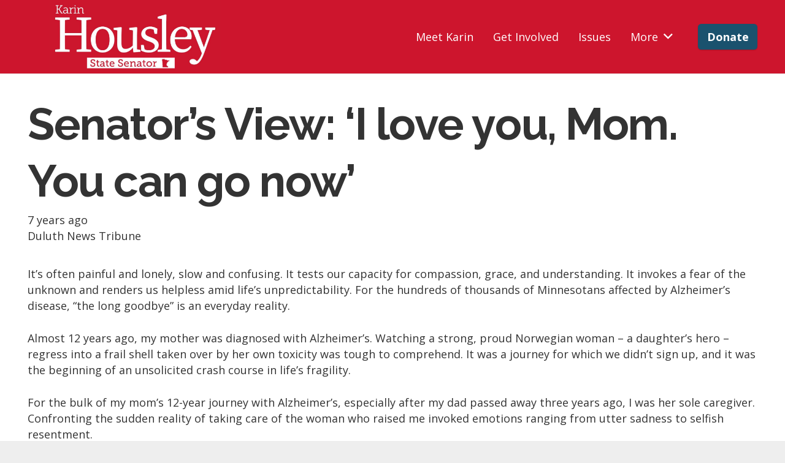

--- FILE ---
content_type: text/html; charset=UTF-8
request_url: https://www.housleyforsenate.com/senators-view-i-love-you-mom-you-can-go-now/
body_size: 15402
content:
<!DOCTYPE HTML>
<html lang="en">
<head>
	<meta charset="UTF-8">
	<meta name='robots' content='index, follow, max-image-preview:large, max-snippet:-1, max-video-preview:-1' />

	<!-- This site is optimized with the Yoast SEO plugin v19.13 - https://yoast.com/wordpress/plugins/seo/ -->
	<title>Senator&#039;s View: &#039;I love you, Mom. You can go now&#039; - Karin Housley | Senator For Stillwater, Forest Lake &amp; the St. Croix Valley | Minnesota</title>
	<link rel="canonical" href="https://www.housleyforsenate.com/senators-view-i-love-you-mom-you-can-go-now/" />
	<meta property="og:locale" content="en_US" />
	<meta property="og:type" content="article" />
	<meta property="og:title" content="Senator&#039;s View: &#039;I love you, Mom. You can go now&#039; - Karin Housley | Senator For Stillwater, Forest Lake &amp; the St. Croix Valley | Minnesota" />
	<meta property="og:description" content="It&#8217;s often painful and lonely, slow and confusing. It tests our capacity for compassion, grace, and understanding. It invokes a fear of the unknown and renders us helpless amid life&#8217;s unpredictability. For the hundreds of thousands of Minnesotans affected by Alzheimer&#8217;s disease, &#8220;the long goodbye&#8221; is an everyday reality. Almost 12 years ago, my mother..." />
	<meta property="og:url" content="https://www.housleyforsenate.com/senators-view-i-love-you-mom-you-can-go-now/" />
	<meta property="og:site_name" content="Karin Housley | Senator For Stillwater, Forest Lake &amp; the St. Croix Valley | Minnesota" />
	<meta property="article:publisher" content="https://www.facebook.com/karinhousleymn" />
	<meta property="article:author" content="https://www.facebook.com/karinhousleymn" />
	<meta property="article:published_time" content="2019-03-17T00:34:17+00:00" />
	<meta property="article:modified_time" content="2019-09-10T00:22:34+00:00" />
	<meta property="og:image" content="https://www.housleyforsenate.com/wp-content/uploads/2019/02/IMG_8686-scaled.jpg" />
	<meta property="og:image:width" content="2048" />
	<meta property="og:image:height" content="1365" />
	<meta property="og:image:type" content="image/jpeg" />
	<meta name="author" content="Karin Housley" />
	<meta name="twitter:card" content="summary_large_image" />
	<meta name="twitter:creator" content="@KarinHousley" />
	<meta name="twitter:site" content="@KarinHousley" />
	<meta name="twitter:label1" content="Written by" />
	<meta name="twitter:data1" content="Karin Housley" />
	<meta name="twitter:label2" content="Est. reading time" />
	<meta name="twitter:data2" content="4 minutes" />
	<script type="application/ld+json" class="yoast-schema-graph">{"@context":"https://schema.org","@graph":[{"@type":"Article","@id":"https://www.housleyforsenate.com/senators-view-i-love-you-mom-you-can-go-now/#article","isPartOf":{"@id":"https://www.housleyforsenate.com/senators-view-i-love-you-mom-you-can-go-now/"},"author":{"name":"Karin Housley","@id":"https://www.housleyforsenate.com/#/schema/person/f756c044e576c3bb28cb6a8f8c50a842"},"headline":"Senator&#8217;s View: &#8216;I love you, Mom. You can go now&#8217;","datePublished":"2019-03-17T00:34:17+00:00","dateModified":"2019-09-10T00:22:34+00:00","mainEntityOfPage":{"@id":"https://www.housleyforsenate.com/senators-view-i-love-you-mom-you-can-go-now/"},"wordCount":782,"publisher":{"@id":"https://www.housleyforsenate.com/#/schema/person/f756c044e576c3bb28cb6a8f8c50a842"},"image":{"@id":"https://www.housleyforsenate.com/senators-view-i-love-you-mom-you-can-go-now/#primaryimage"},"thumbnailUrl":"https://www.housleyforsenate.com/wp-content/uploads/2019/02/IMG_8686-scaled.jpg","keywords":["Duluth News Tribune"],"articleSection":["News"],"inLanguage":"en"},{"@type":"WebPage","@id":"https://www.housleyforsenate.com/senators-view-i-love-you-mom-you-can-go-now/","url":"https://www.housleyforsenate.com/senators-view-i-love-you-mom-you-can-go-now/","name":"Senator's View: 'I love you, Mom. You can go now' - Karin Housley | Senator For Stillwater, Forest Lake &amp; the St. Croix Valley | Minnesota","isPartOf":{"@id":"https://www.housleyforsenate.com/#website"},"primaryImageOfPage":{"@id":"https://www.housleyforsenate.com/senators-view-i-love-you-mom-you-can-go-now/#primaryimage"},"image":{"@id":"https://www.housleyforsenate.com/senators-view-i-love-you-mom-you-can-go-now/#primaryimage"},"thumbnailUrl":"https://www.housleyforsenate.com/wp-content/uploads/2019/02/IMG_8686-scaled.jpg","datePublished":"2019-03-17T00:34:17+00:00","dateModified":"2019-09-10T00:22:34+00:00","breadcrumb":{"@id":"https://www.housleyforsenate.com/senators-view-i-love-you-mom-you-can-go-now/#breadcrumb"},"inLanguage":"en","potentialAction":[{"@type":"ReadAction","target":["https://www.housleyforsenate.com/senators-view-i-love-you-mom-you-can-go-now/"]}]},{"@type":"ImageObject","inLanguage":"en","@id":"https://www.housleyforsenate.com/senators-view-i-love-you-mom-you-can-go-now/#primaryimage","url":"https://www.housleyforsenate.com/wp-content/uploads/2019/02/IMG_8686-scaled.jpg","contentUrl":"https://www.housleyforsenate.com/wp-content/uploads/2019/02/IMG_8686-scaled.jpg","width":2048,"height":1365,"caption":"Karin Housley"},{"@type":"BreadcrumbList","@id":"https://www.housleyforsenate.com/senators-view-i-love-you-mom-you-can-go-now/#breadcrumb","itemListElement":[{"@type":"ListItem","position":1,"name":"Home","item":"https://www.housleyforsenate.com/"},{"@type":"ListItem","position":2,"name":"Senator&#8217;s View: &#8216;I love you, Mom. You can go now&#8217;"}]},{"@type":"WebSite","@id":"https://www.housleyforsenate.com/#website","url":"https://www.housleyforsenate.com/","name":"Karin Housley | Senator For Stillwater, Forest Lake &amp; the St. Croix Valley | Minnesota","description":"Karin Housley is a wife, mom, grandma, small business owner, and Minnesota state senator for Forest Lake, Stillwater &amp; the St. Croix Valley","publisher":{"@id":"https://www.housleyforsenate.com/#/schema/person/f756c044e576c3bb28cb6a8f8c50a842"},"potentialAction":[{"@type":"SearchAction","target":{"@type":"EntryPoint","urlTemplate":"https://www.housleyforsenate.com/?s={search_term_string}"},"query-input":"required name=search_term_string"}],"inLanguage":"en"},{"@type":["Person","Organization"],"@id":"https://www.housleyforsenate.com/#/schema/person/f756c044e576c3bb28cb6a8f8c50a842","name":"Karin Housley","image":{"@type":"ImageObject","inLanguage":"en","@id":"https://www.housleyforsenate.com/#/schema/person/image/","url":"https://www.housleyforsenate.com/wp-content/uploads/2019/07/Minnesota_State_Senator_Karin_Housley_headshot.jpg","contentUrl":"https://www.housleyforsenate.com/wp-content/uploads/2019/07/Minnesota_State_Senator_Karin_Housley_headshot.jpg","width":1200,"height":1500,"caption":"Karin Housley"},"logo":{"@id":"https://www.housleyforsenate.com/#/schema/person/image/"},"sameAs":["https://www.housleyforsenate.com","https://www.facebook.com/karinhousleymn","https://www.instagram.com/karinhousley","https://twitter.com/KarinHousley","https://www.youtube.com/channel/UC0OS0yo-Qz--ECAb2M76nhw","https://soundcloud.com/housleyforsenate","https://en.wikipedia.org/wiki/Karin_Housley"]}]}</script>
	<!-- / Yoast SEO plugin. -->


<link rel='dns-prefetch' href='//app.convertful.com' />
<link rel='dns-prefetch' href='//fonts.googleapis.com' />
<link rel="alternate" type="application/rss+xml" title="Karin Housley | Senator For Stillwater, Forest Lake &amp; the St. Croix Valley | Minnesota &raquo; Feed" href="https://www.housleyforsenate.com/feed/" />
<link rel="alternate" type="application/rss+xml" title="Karin Housley | Senator For Stillwater, Forest Lake &amp; the St. Croix Valley | Minnesota &raquo; Comments Feed" href="https://www.housleyforsenate.com/comments/feed/" />
<meta name="viewport" content="width=device-width, initial-scale=1">
<meta name="SKYPE_TOOLBAR" content="SKYPE_TOOLBAR_PARSER_COMPATIBLE">
<meta name="theme-color" content="#f5f5f5">
<meta property="og:title" content="Senator&#039;s View: &#039;I love you, Mom. You can go now&#039; - Karin Housley | Senator For Stillwater, Forest Lake &amp; the St. Croix Valley | Minnesota">
<meta property="og:url" content="https://www.housleyforsenate.com/senators-view-i-love-you-mom-you-can-go-now/">
<meta property="og:locale" content="en">
<meta property="og:site_name" content="Karin Housley | Senator For Stillwater, Forest Lake &amp; the St. Croix Valley | Minnesota">
<meta property="og:type" content="article">
<meta property="og:image" content="https://www.housleyforsenate.com/wp-content/uploads/2019/02/IMG_8686-1024x683.jpg" itemprop="image">
<script>
window._wpemojiSettings = {"baseUrl":"https:\/\/s.w.org\/images\/core\/emoji\/14.0.0\/72x72\/","ext":".png","svgUrl":"https:\/\/s.w.org\/images\/core\/emoji\/14.0.0\/svg\/","svgExt":".svg","source":{"concatemoji":"https:\/\/www.housleyforsenate.com\/wp-includes\/js\/wp-emoji-release.min.js?ver=6.1.9"}};
/*! This file is auto-generated */
!function(e,a,t){var n,r,o,i=a.createElement("canvas"),p=i.getContext&&i.getContext("2d");function s(e,t){var a=String.fromCharCode,e=(p.clearRect(0,0,i.width,i.height),p.fillText(a.apply(this,e),0,0),i.toDataURL());return p.clearRect(0,0,i.width,i.height),p.fillText(a.apply(this,t),0,0),e===i.toDataURL()}function c(e){var t=a.createElement("script");t.src=e,t.defer=t.type="text/javascript",a.getElementsByTagName("head")[0].appendChild(t)}for(o=Array("flag","emoji"),t.supports={everything:!0,everythingExceptFlag:!0},r=0;r<o.length;r++)t.supports[o[r]]=function(e){if(p&&p.fillText)switch(p.textBaseline="top",p.font="600 32px Arial",e){case"flag":return s([127987,65039,8205,9895,65039],[127987,65039,8203,9895,65039])?!1:!s([55356,56826,55356,56819],[55356,56826,8203,55356,56819])&&!s([55356,57332,56128,56423,56128,56418,56128,56421,56128,56430,56128,56423,56128,56447],[55356,57332,8203,56128,56423,8203,56128,56418,8203,56128,56421,8203,56128,56430,8203,56128,56423,8203,56128,56447]);case"emoji":return!s([129777,127995,8205,129778,127999],[129777,127995,8203,129778,127999])}return!1}(o[r]),t.supports.everything=t.supports.everything&&t.supports[o[r]],"flag"!==o[r]&&(t.supports.everythingExceptFlag=t.supports.everythingExceptFlag&&t.supports[o[r]]);t.supports.everythingExceptFlag=t.supports.everythingExceptFlag&&!t.supports.flag,t.DOMReady=!1,t.readyCallback=function(){t.DOMReady=!0},t.supports.everything||(n=function(){t.readyCallback()},a.addEventListener?(a.addEventListener("DOMContentLoaded",n,!1),e.addEventListener("load",n,!1)):(e.attachEvent("onload",n),a.attachEvent("onreadystatechange",function(){"complete"===a.readyState&&t.readyCallback()})),(e=t.source||{}).concatemoji?c(e.concatemoji):e.wpemoji&&e.twemoji&&(c(e.twemoji),c(e.wpemoji)))}(window,document,window._wpemojiSettings);
</script>
<style>
img.wp-smiley,
img.emoji {
	display: inline !important;
	border: none !important;
	box-shadow: none !important;
	height: 1em !important;
	width: 1em !important;
	margin: 0 0.07em !important;
	vertical-align: -0.1em !important;
	background: none !important;
	padding: 0 !important;
}
</style>
	<link rel='stylesheet' id='us-fonts-css' href='https://fonts.googleapis.com/css?family=Raleway%3A600%2C700%7COpen+Sans%3A400%2C700&#038;display=swap&#038;ver=6.1.9' media='all' />
<link rel='stylesheet' id='us-style-css' href='https://www.housleyforsenate.com/wp-content/themes/Impreza/css/style.min.css?ver=8.13' media='all' />
<link rel='stylesheet' id='bsf-Defaults-css' href='https://www.housleyforsenate.com/wp-content/uploads/smile_fonts/Defaults/Defaults.css?ver=6.1.9' media='all' />
<link rel='stylesheet' id='ultimate-style-css' href='https://www.housleyforsenate.com/wp-content/plugins/Ultimate_VC_Addons/assets/min-css/style.min.css?ver=3.18.0' media='all' />
<script src='https://www.housleyforsenate.com/wp-includes/js/jquery/jquery.min.js?ver=3.6.1' id='jquery-core-js'></script>
<script src='https://www.housleyforsenate.com/wp-includes/js/jquery/jquery-migrate.min.js?ver=3.3.2' id='jquery-migrate-js'></script>
<script src='https://www.housleyforsenate.com/wp-content/plugins/Ultimate_VC_Addons/assets/min-js/ultimate-params.min.js?ver=3.18.0' id='ultimate-vc-params-js'></script>
<script src='https://www.housleyforsenate.com/wp-content/plugins/Ultimate_VC_Addons/assets/min-js/custom.min.js?ver=3.18.0' id='ultimate-custom-js'></script>
<link rel="https://api.w.org/" href="https://www.housleyforsenate.com/wp-json/" /><link rel="alternate" type="application/json" href="https://www.housleyforsenate.com/wp-json/wp/v2/posts/814" /><link rel="EditURI" type="application/rsd+xml" title="RSD" href="https://www.housleyforsenate.com/xmlrpc.php?rsd" />
<link rel="wlwmanifest" type="application/wlwmanifest+xml" href="https://www.housleyforsenate.com/wp-includes/wlwmanifest.xml" />
<meta name="generator" content="WordPress 6.1.9" />
<link rel='shortlink' href='https://www.housleyforsenate.com/?p=814' />
<link rel="alternate" type="application/json+oembed" href="https://www.housleyforsenate.com/wp-json/oembed/1.0/embed?url=https%3A%2F%2Fwww.housleyforsenate.com%2Fsenators-view-i-love-you-mom-you-can-go-now%2F" />
<link rel="alternate" type="text/xml+oembed" href="https://www.housleyforsenate.com/wp-json/oembed/1.0/embed?url=https%3A%2F%2Fwww.housleyforsenate.com%2Fsenators-view-i-love-you-mom-you-can-go-now%2F&#038;format=xml" />
		<script>
			if ( ! /Android|webOS|iPhone|iPad|iPod|BlackBerry|IEMobile|Opera Mini/i.test( navigator.userAgent ) ) {
				var root = document.getElementsByTagName( 'html' )[ 0 ]
				root.className += " no-touch";
			}
		</script>
		
<!-- Meta Pixel Code -->
<script type='text/javascript'>
!function(f,b,e,v,n,t,s){if(f.fbq)return;n=f.fbq=function(){n.callMethod?
n.callMethod.apply(n,arguments):n.queue.push(arguments)};if(!f._fbq)f._fbq=n;
n.push=n;n.loaded=!0;n.version='2.0';n.queue=[];t=b.createElement(e);t.async=!0;
t.src=v;s=b.getElementsByTagName(e)[0];s.parentNode.insertBefore(t,s)}(window,
document,'script','https://connect.facebook.net/en_US/fbevents.js');
</script>
<!-- End Meta Pixel Code -->
<script type='text/javascript'>
  fbq('init', '471228600121447', {}, {
    "agent": "wordpress-6.1.9-3.0.8"
});
  </script><script type='text/javascript'>
  fbq('track', 'PageView', []);
  </script>
<!-- Meta Pixel Code -->
<noscript>
<img height="1" width="1" style="display:none" alt="fbpx"
src="https://www.facebook.com/tr?id=471228600121447&ev=PageView&noscript=1" />
</noscript>
<!-- End Meta Pixel Code -->
<meta name="generator" content="Powered by WPBakery Page Builder - drag and drop page builder for WordPress."/>
<link rel="icon" href="https://www.housleyforsenate.com/wp-content/uploads/2019/07/cornerlogo-150x150.png" sizes="32x32" />
<link rel="icon" href="https://www.housleyforsenate.com/wp-content/uploads/2019/07/cornerlogo-300x300.png" sizes="192x192" />
<link rel="apple-touch-icon" href="https://www.housleyforsenate.com/wp-content/uploads/2019/07/cornerlogo-300x300.png" />
<meta name="msapplication-TileImage" content="https://www.housleyforsenate.com/wp-content/uploads/2019/07/cornerlogo-300x300.png" />
<noscript><style> .wpb_animate_when_almost_visible { opacity: 1; }</style></noscript>		<style id="us-icon-fonts">@font-face{font-display:block;font-style:normal;font-family:"fontawesome";font-weight:900;src:url("https://www.housleyforsenate.com/wp-content/themes/Impreza/fonts/fa-solid-900.woff2?ver=8.13") format("woff2"),url("https://www.housleyforsenate.com/wp-content/themes/Impreza/fonts/fa-solid-900.woff?ver=8.13") format("woff")}.fas{font-family:"fontawesome";font-weight:900}@font-face{font-display:block;font-style:normal;font-family:"fontawesome";font-weight:400;src:url("https://www.housleyforsenate.com/wp-content/themes/Impreza/fonts/fa-regular-400.woff2?ver=8.13") format("woff2"),url("https://www.housleyforsenate.com/wp-content/themes/Impreza/fonts/fa-regular-400.woff?ver=8.13") format("woff")}.far{font-family:"fontawesome";font-weight:400}@font-face{font-display:block;font-style:normal;font-family:"fontawesome";font-weight:300;src:url("https://www.housleyforsenate.com/wp-content/themes/Impreza/fonts/fa-light-300.woff2?ver=8.13") format("woff2"),url("https://www.housleyforsenate.com/wp-content/themes/Impreza/fonts/fa-light-300.woff?ver=8.13") format("woff")}.fal{font-family:"fontawesome";font-weight:300}@font-face{font-display:block;font-style:normal;font-family:"Font Awesome 5 Duotone";font-weight:900;src:url("https://www.housleyforsenate.com/wp-content/themes/Impreza/fonts/fa-duotone-900.woff2?ver=8.13") format("woff2"),url("https://www.housleyforsenate.com/wp-content/themes/Impreza/fonts/fa-duotone-900.woff?ver=8.13") format("woff")}.fad{font-family:"Font Awesome 5 Duotone";font-weight:900}.fad{position:relative}.fad:before{position:absolute}.fad:after{opacity:0.4}@font-face{font-display:block;font-style:normal;font-family:"Font Awesome 5 Brands";font-weight:400;src:url("https://www.housleyforsenate.com/wp-content/themes/Impreza/fonts/fa-brands-400.woff2?ver=8.13") format("woff2"),url("https://www.housleyforsenate.com/wp-content/themes/Impreza/fonts/fa-brands-400.woff?ver=8.13") format("woff")}.fab{font-family:"Font Awesome 5 Brands";font-weight:400}@font-face{font-display:block;font-style:normal;font-family:"Material Icons";font-weight:400;src:url("https://www.housleyforsenate.com/wp-content/themes/Impreza/fonts/material-icons.woff2?ver=8.13") format("woff2"),url("https://www.housleyforsenate.com/wp-content/themes/Impreza/fonts/material-icons.woff?ver=8.13") format("woff")}.material-icons{font-family:"Material Icons";font-weight:400}</style>
				<style id="us-theme-options-css">:root{--color-header-middle-bg:#cd152d;--color-header-middle-bg-grad:#cd152d;--color-header-middle-text:#ffffff;--color-header-middle-text-hover:#ffffff;--color-header-transparent-bg:transparent;--color-header-transparent-bg-grad:transparent;--color-header-transparent-text:#ffffff;--color-header-transparent-text-hover:#ffffff;--color-chrome-toolbar:#f5f5f5;--color-chrome-toolbar-grad:#f5f5f5;--color-header-top-bg:#f5f5f5;--color-header-top-bg-grad:#f5f5f5;--color-header-top-text:#777777;--color-header-top-text-hover:#cd152d;--color-header-top-transparent-bg:rgba(0,0,0,0.2);--color-header-top-transparent-bg-grad:rgba(0,0,0,0.2);--color-header-top-transparent-text:rgba(255,255,255,0.66);--color-header-top-transparent-text-hover:#fff;--color-content-bg:#ffffff;--color-content-bg-grad:#ffffff;--color-content-bg-alt:#f2f2f2;--color-content-bg-alt-grad:#f2f2f2;--color-content-border:#e5e5e5;--color-content-heading:#333333;--color-content-heading-grad:#333333;--color-content-text:#333333;--color-content-link:#cd152d;--color-content-link-hover:#1A526E;--color-content-primary:#cd152d;--color-content-primary-grad:#cd152d;--color-content-secondary:#1a526e;--color-content-secondary-grad:linear-gradient(to right bottom,#1a526e,#105274,#05527a,#005280,#005186,#1e4f87,#2f4c88,#3e4987,#53447f,#623f76,#6d3a6b,#753760);--color-content-faded:#999999;--color-content-overlay:rgba(0,0,0,0.75);--color-content-overlay-grad:rgba(0,0,0,0.75);--color-alt-content-bg:#D6D6D6;--color-alt-content-bg-grad:#D6D6D6;--color-alt-content-bg-alt:#ffffff;--color-alt-content-bg-alt-grad:#ffffff;--color-alt-content-border:#dddddd;--color-alt-content-heading:#333333;--color-alt-content-heading-grad:#333333;--color-alt-content-text:#333333;--color-alt-content-link:#cd152d;--color-alt-content-link-hover:#1A526E;--color-alt-content-primary:#cd152d;--color-alt-content-primary-grad:#cd152d;--color-alt-content-secondary:#1A526E;--color-alt-content-secondary-grad:#1A526E;--color-alt-content-faded:#999999;--color-alt-content-overlay:#e95095;--color-alt-content-overlay-grad:linear-gradient(135deg,#e95095,rgba(233,80,149,0.75));--color-footer-bg:#cd152d;--color-footer-bg-grad:#cd152d;--color-footer-bg-alt:#f2f2f2;--color-footer-bg-alt-grad:#f2f2f2;--color-footer-text:#ffffff;--color-footer-link:#1A526E;--color-footer-link-hover:#1A526E;--color-subfooter-bg:#333333;--color-subfooter-bg-grad:#333333;--color-subfooter-bg-alt:#292929;--color-subfooter-bg-alt-grad:#292929;--color-subfooter-border:#444444;--color-subfooter-text:#999999;--color-subfooter-link:#e5e5e5;--color-subfooter-link-hover:#cd152d;--color-content-primary-faded:rgba(205,21,45,0.15);--box-shadow:0 5px 15px rgba(0,0,0,.15);--box-shadow-up:0 -5px 15px rgba(0,0,0,.15);--site-content-width:1280px;--inputs-font-size:1rem;--inputs-height:2.8rem;--inputs-padding:0.8rem;--inputs-border-width:0px;--inputs-text-color:#333333;--font-body:"Open Sans",sans-serif;--font-h1:"Raleway",sans-serif;--font-h2:"Raleway",sans-serif;--font-h3:"Raleway",sans-serif;--font-h4:"Raleway",sans-serif;--font-h5:"Raleway",sans-serif;--font-h6:"Raleway",sans-serif}.w-counter.color_secondary .w-counter-value,.w-iconbox.color_secondary.style_default .w-iconbox-icon i:not(.fad){background:var(--color-content-secondary-grad);-webkit-background-clip:text;color:transparent}html,.l-header .widget,.menu-item-object-us_page_block{font-family:var(--font-body);font-weight:400;font-size:18px;line-height:26px}h1{font-family:var(--font-h1);font-weight:700;font-size:4rem;line-height:1.3;letter-spacing:-0.02em;margin-bottom:0.2rem}h2{font-family:var(--font-h2);font-weight:700;font-size:3.5rem;line-height:1.3;letter-spacing:-0.02em;margin-bottom:0.2rem}h3{font-family:var(--font-h3);font-weight:700;font-size:3rem;line-height:1.3;letter-spacing:-0.02em;margin-bottom:0.2rem}.widgettitle,h4{font-family:var(--font-h4);font-weight:700;font-size:2.5rem;line-height:1.20;letter-spacing:-0.01em;margin-bottom:0.2rem}h5{font-family:var(--font-h5);font-weight:700;font-size:2rem;line-height:1.20;letter-spacing:0em;margin-bottom:0.2rem}h6{font-family:var(--font-h6);font-weight:700;font-size:1.5rem;line-height:1;letter-spacing:0em;margin-bottom:0.2rem}@media (max-width:600px){html{font-size:16px;line-height:24px}h1{font-size:3.5rem}h1.vc_custom_heading:not([class*="us_custom_"]){font-size:3.5rem!important}h2{font-size:3rem}h2.vc_custom_heading:not([class*="us_custom_"]){font-size:3rem!important}h3{font-size:2.5rem}h3.vc_custom_heading:not([class*="us_custom_"]){font-size:2.5rem!important}.widgettitle,h4{font-size:2rem}h4.vc_custom_heading:not([class*="us_custom_"]){font-size:2rem!important}h5{font-size:1.8rem}h5.vc_custom_heading:not([class*="us_custom_"]){font-size:1.8rem!important}h6{font-size:1.3rem}h6.vc_custom_heading:not([class*="us_custom_"]){font-size:1.3rem!important}}body{background:#eeeeee}.l-canvas.type_boxed,.l-canvas.type_boxed .l-subheader,.l-canvas.type_boxed~.l-footer{max-width:1300px}@media (max-width:1370px){.l-main .aligncenter{max-width:calc(100vw - 5rem)}}.wpb_text_column:not(:last-child){margin-bottom:0.1rem}.l-sidebar{width:28.03%}.l-content{width:66.97%}@media (min-width:1281px){body.usb_preview .hide_on_default{opacity:0.25!important}.vc_hidden-lg,body:not(.usb_preview) .hide_on_default{display:none!important}.default_align_left{text-align:left}.default_align_right{text-align:right}.default_align_center{text-align:center}.w-hwrapper>.default_align_justify,.default_align_justify>.w-btn{width:100%}}@media (min-width:1025px) and (max-width:1280px){body.usb_preview .hide_on_laptops{opacity:0.25!important}.vc_hidden-md,body:not(.usb_preview) .hide_on_laptops{display:none!important}.laptops_align_left{text-align:left}.laptops_align_right{text-align:right}.laptops_align_center{text-align:center}.w-hwrapper>.laptops_align_justify,.laptops_align_justify>.w-btn{width:100%}}@media (min-width:601px) and (max-width:1024px){body.usb_preview .hide_on_tablets{opacity:0.25!important}.vc_hidden-sm,body:not(.usb_preview) .hide_on_tablets{display:none!important}.tablets_align_left{text-align:left}.tablets_align_right{text-align:right}.tablets_align_center{text-align:center}.w-hwrapper>.tablets_align_justify,.tablets_align_justify>.w-btn{width:100%}}@media (max-width:600px){body.usb_preview .hide_on_mobiles{opacity:0.25!important}.vc_hidden-xs,body:not(.usb_preview) .hide_on_mobiles{display:none!important}.mobiles_align_left{text-align:left}.mobiles_align_right{text-align:right}.mobiles_align_center{text-align:center}.w-hwrapper>.mobiles_align_justify,.mobiles_align_justify>.w-btn{width:100%}}@media (max-width:600px){.g-cols.type_default>div[class*="vc_col-xs-"]{margin-top:1rem;margin-bottom:1rem}.g-cols>div:not([class*="vc_col-xs-"]){width:100%;margin:0 0 1.5rem}.g-cols.reversed>div:last-of-type{order:-1}.g-cols.type_boxes>div,.g-cols.reversed>div:first-child,.g-cols:not(.reversed)>div:last-child,.g-cols>div.has_bg_color{margin-bottom:0}.vc_col-xs-1{width:8.3333%}.vc_col-xs-2{width:16.6666%}.vc_col-xs-1\/5{width:20%}.vc_col-xs-3{width:25%}.vc_col-xs-4{width:33.3333%}.vc_col-xs-2\/5{width:40%}.vc_col-xs-5{width:41.6666%}.vc_col-xs-6{width:50%}.vc_col-xs-7{width:58.3333%}.vc_col-xs-3\/5{width:60%}.vc_col-xs-8{width:66.6666%}.vc_col-xs-9{width:75%}.vc_col-xs-4\/5{width:80%}.vc_col-xs-10{width:83.3333%}.vc_col-xs-11{width:91.6666%}.vc_col-xs-12{width:100%}.vc_col-xs-offset-0{margin-left:0}.vc_col-xs-offset-1{margin-left:8.3333%}.vc_col-xs-offset-2{margin-left:16.6666%}.vc_col-xs-offset-1\/5{margin-left:20%}.vc_col-xs-offset-3{margin-left:25%}.vc_col-xs-offset-4{margin-left:33.3333%}.vc_col-xs-offset-2\/5{margin-left:40%}.vc_col-xs-offset-5{margin-left:41.6666%}.vc_col-xs-offset-6{margin-left:50%}.vc_col-xs-offset-7{margin-left:58.3333%}.vc_col-xs-offset-3\/5{margin-left:60%}.vc_col-xs-offset-8{margin-left:66.6666%}.vc_col-xs-offset-9{margin-left:75%}.vc_col-xs-offset-4\/5{margin-left:80%}.vc_col-xs-offset-10{margin-left:83.3333%}.vc_col-xs-offset-11{margin-left:91.6666%}.vc_col-xs-offset-12{margin-left:100%}}@media (min-width:601px){.vc_col-sm-1{width:8.3333%}.vc_col-sm-2{width:16.6666%}.vc_col-sm-1\/5{width:20%}.vc_col-sm-3{width:25%}.vc_col-sm-4{width:33.3333%}.vc_col-sm-2\/5{width:40%}.vc_col-sm-5{width:41.6666%}.vc_col-sm-6{width:50%}.vc_col-sm-7{width:58.3333%}.vc_col-sm-3\/5{width:60%}.vc_col-sm-8{width:66.6666%}.vc_col-sm-9{width:75%}.vc_col-sm-4\/5{width:80%}.vc_col-sm-10{width:83.3333%}.vc_col-sm-11{width:91.6666%}.vc_col-sm-12{width:100%}.vc_col-sm-offset-0{margin-left:0}.vc_col-sm-offset-1{margin-left:8.3333%}.vc_col-sm-offset-2{margin-left:16.6666%}.vc_col-sm-offset-1\/5{margin-left:20%}.vc_col-sm-offset-3{margin-left:25%}.vc_col-sm-offset-4{margin-left:33.3333%}.vc_col-sm-offset-2\/5{margin-left:40%}.vc_col-sm-offset-5{margin-left:41.6666%}.vc_col-sm-offset-6{margin-left:50%}.vc_col-sm-offset-7{margin-left:58.3333%}.vc_col-sm-offset-3\/5{margin-left:60%}.vc_col-sm-offset-8{margin-left:66.6666%}.vc_col-sm-offset-9{margin-left:75%}.vc_col-sm-offset-4\/5{margin-left:80%}.vc_col-sm-offset-10{margin-left:83.3333%}.vc_col-sm-offset-11{margin-left:91.6666%}.vc_col-sm-offset-12{margin-left:100%}}@media (min-width:1025px){.vc_col-md-1{width:8.3333%}.vc_col-md-2{width:16.6666%}.vc_col-md-1\/5{width:20%}.vc_col-md-3{width:25%}.vc_col-md-4{width:33.3333%}.vc_col-md-2\/5{width:40%}.vc_col-md-5{width:41.6666%}.vc_col-md-6{width:50%}.vc_col-md-7{width:58.3333%}.vc_col-md-3\/5{width:60%}.vc_col-md-8{width:66.6666%}.vc_col-md-9{width:75%}.vc_col-md-4\/5{width:80%}.vc_col-md-10{width:83.3333%}.vc_col-md-11{width:91.6666%}.vc_col-md-12{width:100%}.vc_col-md-offset-0{margin-left:0}.vc_col-md-offset-1{margin-left:8.3333%}.vc_col-md-offset-2{margin-left:16.6666%}.vc_col-md-offset-1\/5{margin-left:20%}.vc_col-md-offset-3{margin-left:25%}.vc_col-md-offset-4{margin-left:33.3333%}.vc_col-md-offset-2\/5{margin-left:40%}.vc_col-md-offset-5{margin-left:41.6666%}.vc_col-md-offset-6{margin-left:50%}.vc_col-md-offset-7{margin-left:58.3333%}.vc_col-md-offset-3\/5{margin-left:60%}.vc_col-md-offset-8{margin-left:66.6666%}.vc_col-md-offset-9{margin-left:75%}.vc_col-md-offset-4\/5{margin-left:80%}.vc_col-md-offset-10{margin-left:83.3333%}.vc_col-md-offset-11{margin-left:91.6666%}.vc_col-md-offset-12{margin-left:100%}}@media (min-width:1281px){.vc_col-lg-1{width:8.3333%}.vc_col-lg-2{width:16.6666%}.vc_col-lg-1\/5{width:20%}.vc_col-lg-3{width:25%}.vc_col-lg-4{width:33.3333%}.vc_col-lg-2\/5{width:40%}.vc_col-lg-5{width:41.6666%}.vc_col-lg-6{width:50%}.vc_col-lg-7{width:58.3333%}.vc_col-lg-3\/5{width:60%}.vc_col-lg-8{width:66.6666%}.vc_col-lg-9{width:75%}.vc_col-lg-4\/5{width:80%}.vc_col-lg-10{width:83.3333%}.vc_col-lg-11{width:91.6666%}.vc_col-lg-12{width:100%}.vc_col-lg-offset-0{margin-left:0}.vc_col-lg-offset-1{margin-left:8.3333%}.vc_col-lg-offset-2{margin-left:16.6666%}.vc_col-lg-offset-1\/5{margin-left:20%}.vc_col-lg-offset-3{margin-left:25%}.vc_col-lg-offset-4{margin-left:33.3333%}.vc_col-lg-offset-2\/5{margin-left:40%}.vc_col-lg-offset-5{margin-left:41.6666%}.vc_col-lg-offset-6{margin-left:50%}.vc_col-lg-offset-7{margin-left:58.3333%}.vc_col-lg-offset-3\/5{margin-left:60%}.vc_col-lg-offset-8{margin-left:66.6666%}.vc_col-lg-offset-9{margin-left:75%}.vc_col-lg-offset-4\/5{margin-left:80%}.vc_col-lg-offset-10{margin-left:83.3333%}.vc_col-lg-offset-11{margin-left:91.6666%}.vc_col-lg-offset-12{margin-left:100%}}@media (min-width:601px) and (max-width:1024px){.g-cols.via_flex.type_default>div[class*="vc_col-md-"],.g-cols.via_flex.type_default>div[class*="vc_col-lg-"]{margin-top:1rem;margin-bottom:1rem}}@media (min-width:1025px) and (max-width:1280px){.g-cols.via_flex.type_default>div[class*="vc_col-lg-"]{margin-top:1rem;margin-bottom:1rem}}@media (max-width:824px){.l-canvas{overflow:hidden}.g-cols.stacking_default.reversed>div:last-of-type{order:-1}.g-cols.stacking_default.via_flex>div:not([class*="vc_col-xs"]){width:100%;margin:0 0 1.5rem}.g-cols.stacking_default.via_grid.mobiles-cols_1{grid-template-columns:100%}.g-cols.stacking_default.via_flex.type_boxes>div,.g-cols.stacking_default.via_flex.reversed>div:first-child,.g-cols.stacking_default.via_flex:not(.reversed)>div:last-child,.g-cols.stacking_default.via_flex>div.has_bg_color{margin-bottom:0}.g-cols.stacking_default.via_flex.type_default>.wpb_column.stretched{margin-left:-1rem;margin-right:-1rem}.g-cols.stacking_default.via_grid.mobiles-cols_1>.wpb_column.stretched,.g-cols.stacking_default.via_flex.type_boxes>.wpb_column.stretched{margin-left:-2.5rem;margin-right:-2.5rem;width:auto}.vc_column-inner.type_sticky>.wpb_wrapper,.vc_column_container.type_sticky>.vc_column-inner{top:0!important}}@media (min-width:825px){body:not(.rtl) .l-section.for_sidebar.at_left>div>.l-sidebar,.rtl .l-section.for_sidebar.at_right>div>.l-sidebar{order:-1}.vc_column_container.type_sticky>.vc_column-inner,.vc_column-inner.type_sticky>.wpb_wrapper{position:-webkit-sticky;position:sticky}.l-section.type_sticky{position:-webkit-sticky;position:sticky;top:0;z-index:11;transform:translateZ(0); transition:top 0.3s cubic-bezier(.78,.13,.15,.86) 0.1s}.header_hor .l-header.post_fixed.sticky_auto_hide{z-index:12}.admin-bar .l-section.type_sticky{top:32px}.l-section.type_sticky>.l-section-h{transition:padding-top 0.3s}.header_hor .l-header.pos_fixed:not(.down)~.l-main .l-section.type_sticky:not(:first-of-type){top:var(--header-sticky-height)}.admin-bar.header_hor .l-header.pos_fixed:not(.down)~.l-main .l-section.type_sticky:not(:first-of-type){top:calc( var(--header-sticky-height) + 32px )}.header_hor .l-header.pos_fixed.sticky:not(.down)~.l-main .l-section.type_sticky:first-of-type>.l-section-h{padding-top:var(--header-sticky-height)}.header_hor.headerinpos_bottom .l-header.pos_fixed.sticky:not(.down)~.l-main .l-section.type_sticky:first-of-type>.l-section-h{padding-bottom:var(--header-sticky-height)!important}}@media screen and (min-width:1370px){.g-cols.via_flex.type_default>.wpb_column.stretched:first-of-type{margin-left:calc( var(--site-content-width) / 2 + 0px / 2 + 1.5rem - 50vw)}.g-cols.via_flex.type_default>.wpb_column.stretched:last-of-type{margin-right:calc( var(--site-content-width) / 2 + 0px / 2 + 1.5rem - 50vw)}.l-main .alignfull, .w-separator.width_screen,.g-cols.via_grid>.wpb_column.stretched:first-of-type,.g-cols.via_flex.type_boxes>.wpb_column.stretched:first-of-type{margin-left:calc( var(--site-content-width) / 2 + 0px / 2 - 50vw )}.l-main .alignfull, .w-separator.width_screen,.g-cols.via_grid>.wpb_column.stretched:last-of-type,.g-cols.via_flex.type_boxes>.wpb_column.stretched:last-of-type{margin-right:calc( var(--site-content-width) / 2 + 0px / 2 - 50vw )}}@media (max-width:600px){.w-form-row.for_submit[style*=btn-size-mobiles] .w-btn{font-size:var(--btn-size-mobiles)!important}}a,button,input[type="submit"],.ui-slider-handle{outline:none!important}.w-toplink,.w-header-show{background:rgba(0,0,0,0.3)}.no-touch .w-toplink.active:hover,.no-touch .w-header-show:hover{background:var(--color-content-primary-grad)}button[type="submit"]:not(.w-btn),input[type="submit"]:not(.w-btn),.us-nav-style_1>*,.navstyle_1>.owl-nav div,.us-btn-style_1{font-family:var(--font-body);font-size:1.1rem;line-height:1.2!important;font-weight:600;font-style:normal;text-transform:none;letter-spacing:-0.01em;border-radius:0.3em;padding:0.7em 1.5em;background:#cd152d;border-color:transparent;color:#ffffff!important;box-shadow:0 0em 0em 0 rgba(0,0,0,0.2)}button[type="submit"]:not(.w-btn):before,input[type="submit"]:not(.w-btn),.us-nav-style_1>*:before,.navstyle_1>.owl-nav div:before,.us-btn-style_1:before{border-width:2px}.no-touch button[type="submit"]:not(.w-btn):hover,.no-touch input[type="submit"]:not(.w-btn):hover,.us-nav-style_1>span.current,.no-touch .us-nav-style_1>a:hover,.no-touch .navstyle_1>.owl-nav div:hover,.no-touch .us-btn-style_1:hover{box-shadow:0 0.1em 0.2em 0 rgba(0,0,0,0.2);background:#1A526E;border-color:transparent;color:#ffffff!important}.us-nav-style_1>*{min-width:calc(1.2em + 2 * 0.7em)}.us-nav-style_4>*,.navstyle_4>.owl-nav div,.us-btn-style_4{font-family:var(--font-body);font-size:1.1rem;line-height:1.20!important;font-weight:600;font-style:normal;text-transform:none;letter-spacing:-0.01em;border-radius:0.3em;padding:0.7em 1.5em;background:#1A526E;border-color:transparent;color:#ffffff!important;box-shadow:0 0.05em 0.1em 0 rgba(0,0,0,0.2)}.us-nav-style_4>*:before,.navstyle_4>.owl-nav div:before,.us-btn-style_4:before{border-width:2px}.us-nav-style_4>span.current,.no-touch .us-nav-style_4>a:hover,.no-touch .navstyle_4>.owl-nav div:hover,.no-touch .us-btn-style_4:hover{box-shadow:0 0.25em 0.5em 0 rgba(0,0,0,0.2);background:#cd152d;border-color:transparent;color:#ffffff!important}.us-nav-style_4>*{min-width:calc(1.20em + 2 * 0.7em)}.us-nav-style_2>*,.navstyle_2>.owl-nav div,.us-btn-style_2{font-family:var(--font-body);font-size:1rem;line-height:1.2!important;font-weight:700;font-style:normal;text-transform:none;letter-spacing:0em;border-radius:0.3em;padding:0.9em 1.8em;background:#e8e8e8;border-color:transparent;color:#333333!important;box-shadow:0 0.05em 0.1em 0 rgba(0,0,0,0.2)}.us-nav-style_2>*:before,.navstyle_2>.owl-nav div:before,.us-btn-style_2:before{border-width:2px}.us-nav-style_2>span.current,.no-touch .us-nav-style_2>a:hover,.no-touch .navstyle_2>.owl-nav div:hover,.no-touch .us-btn-style_2:hover{box-shadow:0 0.25em 0.5em 0 rgba(0,0,0,0.2);background:#EBF2FA;border-color:transparent;color:#333333!important}.us-nav-style_2>*{min-width:calc(1.2em + 2 * 0.9em)}.us-nav-style_5>*,.navstyle_5>.owl-nav div,.us-btn-style_5{font-family:var(--font-body);font-size:1rem;line-height:1.2!important;font-weight:700;font-style:normal;text-transform:none;letter-spacing:0em;border-radius:0.3em;padding:0.6em 0.8em;background:#1A526E;border-color:transparent;color:#ffffff!important;box-shadow:0 0.05em 0.1em 0 rgba(0,0,0,0.2)}.us-nav-style_5>*:before,.navstyle_5>.owl-nav div:before,.us-btn-style_5:before{border-width:1px}.us-nav-style_5>span.current,.no-touch .us-nav-style_5>a:hover,.no-touch .navstyle_5>.owl-nav div:hover,.no-touch .us-btn-style_5:hover{box-shadow:0 0.25em 0.5em 0 rgba(0,0,0,0.2);background:#cd152d;border-color:transparent;color:#ffffff!important}.us-nav-style_5>*{min-width:calc(1.2em + 2 * 0.6em)}.w-filter.state_desktop.style_drop_default .w-filter-item-title,.select2-selection,select,textarea,input:not([type="submit"]),.w-form-checkbox,.w-form-radio{font-weight:400;letter-spacing:0em;border-radius:0.3rem;background:#f2f2f2;border-color:#e5e5e5;color:#333333;box-shadow:0px 1px 0px 0px rgba(0,0,0,0.08) inset}.w-filter.state_desktop.style_drop_default .w-filter-item-title:focus,.select2-container--open .select2-selection,select:focus,textarea:focus,input:not([type="submit"]):focus,input:focus + .w-form-checkbox,input:focus + .w-form-radio{box-shadow:0px 0px 0px 2px #cd152d}.w-form-row.move_label .w-form-row-label{font-size:1rem;top:calc(2.8rem/2 + 0px - 0.7em);margin:0 0.8rem;background-color:#f2f2f2;color:#333333}.w-form-row.with_icon.move_label .w-form-row-label{margin-left:calc(1.6em + 0.8rem)}.leaflet-default-icon-path{background-image:url(https://www.housleyforsenate.com/wp-content/themes/Impreza/common/css/vendor/images/marker-icon.png)}</style>
				<style id="us-header-css"> .l-subheader.at_middle,.l-subheader.at_middle .w-dropdown-list,.l-subheader.at_middle .type_mobile .w-nav-list.level_1{background:var(--color-header-middle-bg);color:var(--color-header-middle-text)}.no-touch .l-subheader.at_middle a:hover,.no-touch .l-header.bg_transparent .l-subheader.at_middle .w-dropdown.opened a:hover{color:var(--color-header-middle-text-hover)}.l-header.bg_transparent:not(.sticky) .l-subheader.at_middle{background:var(--color-header-transparent-bg);color:var(--color-header-transparent-text)}.no-touch .l-header.bg_transparent:not(.sticky) .at_middle .w-cart-link:hover,.no-touch .l-header.bg_transparent:not(.sticky) .at_middle .w-text a:hover,.no-touch .l-header.bg_transparent:not(.sticky) .at_middle .w-html a:hover,.no-touch .l-header.bg_transparent:not(.sticky) .at_middle .w-nav>a:hover,.no-touch .l-header.bg_transparent:not(.sticky) .at_middle .w-menu a:hover,.no-touch .l-header.bg_transparent:not(.sticky) .at_middle .w-search>a:hover,.no-touch .l-header.bg_transparent:not(.sticky) .at_middle .w-dropdown a:hover,.no-touch .l-header.bg_transparent:not(.sticky) .at_middle .type_desktop .menu-item.level_1:hover>a{color:var(--color-header-transparent-text-hover)}.header_ver .l-header{background:var(--color-header-middle-bg);color:var(--color-header-middle-text)}@media (min-width:901px){.hidden_for_default{display:none!important}.l-subheader.at_top{display:none}.l-subheader.at_bottom{display:none}.l-header{position:relative;z-index:111;width:100%}.l-subheader{margin:0 auto}.l-subheader.width_full{padding-left:1.5rem;padding-right:1.5rem}.l-subheader-h{display:flex;align-items:center;position:relative;margin:0 auto;max-width:var(--site-content-width,1200px);height:inherit}.w-header-show{display:none}.l-header.pos_fixed{position:fixed;left:0}.l-header.pos_fixed:not(.notransition) .l-subheader{transition-property:transform,background,box-shadow,line-height,height;transition-duration:.3s;transition-timing-function:cubic-bezier(.78,.13,.15,.86)}.headerinpos_bottom.sticky_first_section .l-header.pos_fixed{position:fixed!important}.header_hor .l-header.sticky_auto_hide{transition:transform .3s cubic-bezier(.78,.13,.15,.86) .1s}.header_hor .l-header.sticky_auto_hide.down{transform:translateY(-110%)}.l-header.bg_transparent:not(.sticky) .l-subheader{box-shadow:none!important;background:none}.l-header.bg_transparent~.l-main .l-section.width_full.height_auto:first-of-type>.l-section-h{padding-top:0!important;padding-bottom:0!important}.l-header.pos_static.bg_transparent{position:absolute;left:0}.l-subheader.width_full .l-subheader-h{max-width:none!important}.l-header.shadow_thin .l-subheader.at_middle,.l-header.shadow_thin .l-subheader.at_bottom{box-shadow:0 1px 0 rgba(0,0,0,0.08)}.l-header.shadow_wide .l-subheader.at_middle,.l-header.shadow_wide .l-subheader.at_bottom{box-shadow:0 3px 5px -1px rgba(0,0,0,0.1),0 2px 1px -1px rgba(0,0,0,0.05)}.header_hor .l-subheader-cell>.w-cart{margin-left:0;margin-right:0}:root{--header-height:120px;--header-sticky-height:100px}.l-header:before{content:'120'}.l-header.sticky:before{content:'100'}.l-subheader.at_top{line-height:20px;height:20px}.l-header.sticky .l-subheader.at_top{line-height:20px;height:20px}.l-subheader.at_middle{line-height:120px;height:120px}.l-header.sticky .l-subheader.at_middle{line-height:100px;height:100px}.l-subheader.at_bottom{line-height:50px;height:50px}.l-header.sticky .l-subheader.at_bottom{line-height:50px;height:50px}.headerinpos_above .l-header.pos_fixed{overflow:hidden;transition:transform 0.3s;transform:translate3d(0,-100%,0)}.headerinpos_above .l-header.pos_fixed.sticky{overflow:visible;transform:none}.headerinpos_above .l-header.pos_fixed~.l-section>.l-section-h,.headerinpos_above .l-header.pos_fixed~.l-main .l-section:first-of-type>.l-section-h{padding-top:0!important}.headerinpos_below .l-header.pos_fixed:not(.sticky){position:absolute;top:100%}.headerinpos_below .l-header.pos_fixed~.l-main>.l-section:first-of-type>.l-section-h{padding-top:0!important}.headerinpos_below .l-header.pos_fixed~.l-main .l-section.full_height:nth-of-type(2){min-height:100vh}.headerinpos_below .l-header.pos_fixed~.l-main>.l-section:nth-of-type(2)>.l-section-h{padding-top:var(--header-height)}.headerinpos_bottom .l-header.pos_fixed:not(.sticky){position:absolute;top:100vh}.headerinpos_bottom .l-header.pos_fixed~.l-main>.l-section:first-of-type>.l-section-h{padding-top:0!important}.headerinpos_bottom .l-header.pos_fixed~.l-main>.l-section:first-of-type>.l-section-h{padding-bottom:var(--header-height)}.headerinpos_bottom .l-header.pos_fixed.bg_transparent~.l-main .l-section.valign_center:not(.height_auto):first-of-type>.l-section-h{top:calc( var(--header-height) / 2 )}.headerinpos_bottom .l-header.pos_fixed:not(.sticky) .w-cart-dropdown,.headerinpos_bottom .l-header.pos_fixed:not(.sticky) .w-nav.type_desktop .w-nav-list.level_2{bottom:100%;transform-origin:0 100%}.headerinpos_bottom .l-header.pos_fixed:not(.sticky) .w-nav.type_mobile.m_layout_dropdown .w-nav-list.level_1{top:auto;bottom:100%;box-shadow:var(--box-shadow-up)}.headerinpos_bottom .l-header.pos_fixed:not(.sticky) .w-nav.type_desktop .w-nav-list.level_3,.headerinpos_bottom .l-header.pos_fixed:not(.sticky) .w-nav.type_desktop .w-nav-list.level_4{top:auto;bottom:0;transform-origin:0 100%}.headerinpos_bottom .l-header.pos_fixed:not(.sticky) .w-dropdown-list{top:auto;bottom:-0.4em;padding-top:0.4em;padding-bottom:2.4em}.admin-bar .l-header.pos_static.bg_solid~.l-main .l-section.full_height:first-of-type{min-height:calc( 100vh - var(--header-height) - 32px )}.admin-bar .l-header.pos_fixed:not(.sticky_auto_hide)~.l-main .l-section.full_height:not(:first-of-type){min-height:calc( 100vh - var(--header-sticky-height) - 32px )}.admin-bar.headerinpos_below .l-header.pos_fixed~.l-main .l-section.full_height:nth-of-type(2){min-height:calc(100vh - 32px)}}@media (min-width:1025px) and (max-width:900px){.hidden_for_laptops{display:none!important}.l-subheader.at_top{display:none}.l-subheader.at_bottom{display:none}.l-header{position:relative;z-index:111;width:100%}.l-subheader{margin:0 auto}.l-subheader.width_full{padding-left:1.5rem;padding-right:1.5rem}.l-subheader-h{display:flex;align-items:center;position:relative;margin:0 auto;max-width:var(--site-content-width,1200px);height:inherit}.w-header-show{display:none}.l-header.pos_fixed{position:fixed;left:0}.l-header.pos_fixed:not(.notransition) .l-subheader{transition-property:transform,background,box-shadow,line-height,height;transition-duration:.3s;transition-timing-function:cubic-bezier(.78,.13,.15,.86)}.headerinpos_bottom.sticky_first_section .l-header.pos_fixed{position:fixed!important}.header_hor .l-header.sticky_auto_hide{transition:transform .3s cubic-bezier(.78,.13,.15,.86) .1s}.header_hor .l-header.sticky_auto_hide.down{transform:translateY(-110%)}.l-header.bg_transparent:not(.sticky) .l-subheader{box-shadow:none!important;background:none}.l-header.bg_transparent~.l-main .l-section.width_full.height_auto:first-of-type>.l-section-h{padding-top:0!important;padding-bottom:0!important}.l-header.pos_static.bg_transparent{position:absolute;left:0}.l-subheader.width_full .l-subheader-h{max-width:none!important}.l-header.shadow_thin .l-subheader.at_middle,.l-header.shadow_thin .l-subheader.at_bottom{box-shadow:0 1px 0 rgba(0,0,0,0.08)}.l-header.shadow_wide .l-subheader.at_middle,.l-header.shadow_wide .l-subheader.at_bottom{box-shadow:0 3px 5px -1px rgba(0,0,0,0.1),0 2px 1px -1px rgba(0,0,0,0.05)}.header_hor .l-subheader-cell>.w-cart{margin-left:0;margin-right:0}:root{--header-height:120px;--header-sticky-height:100px}.l-header:before{content:'120'}.l-header.sticky:before{content:'100'}.l-subheader.at_top{line-height:20px;height:20px}.l-header.sticky .l-subheader.at_top{line-height:20px;height:20px}.l-subheader.at_middle{line-height:120px;height:120px}.l-header.sticky .l-subheader.at_middle{line-height:100px;height:100px}.l-subheader.at_bottom{line-height:50px;height:50px}.l-header.sticky .l-subheader.at_bottom{line-height:50px;height:50px}.headerinpos_above .l-header.pos_fixed{overflow:hidden;transition:transform 0.3s;transform:translate3d(0,-100%,0)}.headerinpos_above .l-header.pos_fixed.sticky{overflow:visible;transform:none}.headerinpos_above .l-header.pos_fixed~.l-section>.l-section-h,.headerinpos_above .l-header.pos_fixed~.l-main .l-section:first-of-type>.l-section-h{padding-top:0!important}.headerinpos_below .l-header.pos_fixed:not(.sticky){position:absolute;top:100%}.headerinpos_below .l-header.pos_fixed~.l-main>.l-section:first-of-type>.l-section-h{padding-top:0!important}.headerinpos_below .l-header.pos_fixed~.l-main .l-section.full_height:nth-of-type(2){min-height:100vh}.headerinpos_below .l-header.pos_fixed~.l-main>.l-section:nth-of-type(2)>.l-section-h{padding-top:var(--header-height)}.headerinpos_bottom .l-header.pos_fixed:not(.sticky){position:absolute;top:100vh}.headerinpos_bottom .l-header.pos_fixed~.l-main>.l-section:first-of-type>.l-section-h{padding-top:0!important}.headerinpos_bottom .l-header.pos_fixed~.l-main>.l-section:first-of-type>.l-section-h{padding-bottom:var(--header-height)}.headerinpos_bottom .l-header.pos_fixed.bg_transparent~.l-main .l-section.valign_center:not(.height_auto):first-of-type>.l-section-h{top:calc( var(--header-height) / 2 )}.headerinpos_bottom .l-header.pos_fixed:not(.sticky) .w-cart-dropdown,.headerinpos_bottom .l-header.pos_fixed:not(.sticky) .w-nav.type_desktop .w-nav-list.level_2{bottom:100%;transform-origin:0 100%}.headerinpos_bottom .l-header.pos_fixed:not(.sticky) .w-nav.type_mobile.m_layout_dropdown .w-nav-list.level_1{top:auto;bottom:100%;box-shadow:var(--box-shadow-up)}.headerinpos_bottom .l-header.pos_fixed:not(.sticky) .w-nav.type_desktop .w-nav-list.level_3,.headerinpos_bottom .l-header.pos_fixed:not(.sticky) .w-nav.type_desktop .w-nav-list.level_4{top:auto;bottom:0;transform-origin:0 100%}.headerinpos_bottom .l-header.pos_fixed:not(.sticky) .w-dropdown-list{top:auto;bottom:-0.4em;padding-top:0.4em;padding-bottom:2.4em}.admin-bar .l-header.pos_static.bg_solid~.l-main .l-section.full_height:first-of-type{min-height:calc( 100vh - var(--header-height) - 32px )}.admin-bar .l-header.pos_fixed:not(.sticky_auto_hide)~.l-main .l-section.full_height:not(:first-of-type){min-height:calc( 100vh - var(--header-sticky-height) - 32px )}.admin-bar.headerinpos_below .l-header.pos_fixed~.l-main .l-section.full_height:nth-of-type(2){min-height:calc(100vh - 32px)}}@media (min-width:601px) and (max-width:1024px){.hidden_for_tablets{display:none!important}.l-subheader.at_top{display:none}.l-subheader.at_bottom{display:none}.l-header{position:relative;z-index:111;width:100%}.l-subheader{margin:0 auto}.l-subheader.width_full{padding-left:1.5rem;padding-right:1.5rem}.l-subheader-h{display:flex;align-items:center;position:relative;margin:0 auto;max-width:var(--site-content-width,1200px);height:inherit}.w-header-show{display:none}.l-header.pos_fixed{position:fixed;left:0}.l-header.pos_fixed:not(.notransition) .l-subheader{transition-property:transform,background,box-shadow,line-height,height;transition-duration:.3s;transition-timing-function:cubic-bezier(.78,.13,.15,.86)}.headerinpos_bottom.sticky_first_section .l-header.pos_fixed{position:fixed!important}.header_hor .l-header.sticky_auto_hide{transition:transform .3s cubic-bezier(.78,.13,.15,.86) .1s}.header_hor .l-header.sticky_auto_hide.down{transform:translateY(-110%)}.l-header.bg_transparent:not(.sticky) .l-subheader{box-shadow:none!important;background:none}.l-header.bg_transparent~.l-main .l-section.width_full.height_auto:first-of-type>.l-section-h{padding-top:0!important;padding-bottom:0!important}.l-header.pos_static.bg_transparent{position:absolute;left:0}.l-subheader.width_full .l-subheader-h{max-width:none!important}.l-header.shadow_thin .l-subheader.at_middle,.l-header.shadow_thin .l-subheader.at_bottom{box-shadow:0 1px 0 rgba(0,0,0,0.08)}.l-header.shadow_wide .l-subheader.at_middle,.l-header.shadow_wide .l-subheader.at_bottom{box-shadow:0 3px 5px -1px rgba(0,0,0,0.1),0 2px 1px -1px rgba(0,0,0,0.05)}.header_hor .l-subheader-cell>.w-cart{margin-left:0;margin-right:0}:root{--header-height:120px;--header-sticky-height:100px}.l-header:before{content:'120'}.l-header.sticky:before{content:'100'}.l-subheader.at_top{line-height:40px;height:40px}.l-header.sticky .l-subheader.at_top{line-height:40px;height:40px}.l-subheader.at_middle{line-height:120px;height:120px}.l-header.sticky .l-subheader.at_middle{line-height:100px;height:100px}.l-subheader.at_bottom{line-height:50px;height:50px}.l-header.sticky .l-subheader.at_bottom{line-height:50px;height:50px}}@media (max-width:600px){.hidden_for_mobiles{display:none!important}.l-subheader.at_top{display:none}.l-subheader.at_bottom{display:none}.l-header{position:relative;z-index:111;width:100%}.l-subheader{margin:0 auto}.l-subheader.width_full{padding-left:1.5rem;padding-right:1.5rem}.l-subheader-h{display:flex;align-items:center;position:relative;margin:0 auto;max-width:var(--site-content-width,1200px);height:inherit}.w-header-show{display:none}.l-header.pos_fixed{position:fixed;left:0}.l-header.pos_fixed:not(.notransition) .l-subheader{transition-property:transform,background,box-shadow,line-height,height;transition-duration:.3s;transition-timing-function:cubic-bezier(.78,.13,.15,.86)}.headerinpos_bottom.sticky_first_section .l-header.pos_fixed{position:fixed!important}.header_hor .l-header.sticky_auto_hide{transition:transform .3s cubic-bezier(.78,.13,.15,.86) .1s}.header_hor .l-header.sticky_auto_hide.down{transform:translateY(-110%)}.l-header.bg_transparent:not(.sticky) .l-subheader{box-shadow:none!important;background:none}.l-header.bg_transparent~.l-main .l-section.width_full.height_auto:first-of-type>.l-section-h{padding-top:0!important;padding-bottom:0!important}.l-header.pos_static.bg_transparent{position:absolute;left:0}.l-subheader.width_full .l-subheader-h{max-width:none!important}.l-header.shadow_thin .l-subheader.at_middle,.l-header.shadow_thin .l-subheader.at_bottom{box-shadow:0 1px 0 rgba(0,0,0,0.08)}.l-header.shadow_wide .l-subheader.at_middle,.l-header.shadow_wide .l-subheader.at_bottom{box-shadow:0 3px 5px -1px rgba(0,0,0,0.1),0 2px 1px -1px rgba(0,0,0,0.05)}.header_hor .l-subheader-cell>.w-cart{margin-left:0;margin-right:0}:root{--header-height:90px;--header-sticky-height:70px}.l-header:before{content:'90'}.l-header.sticky:before{content:'70'}.l-subheader.at_top{line-height:40px;height:40px}.l-header.sticky .l-subheader.at_top{line-height:0px;height:0px;overflow:hidden}.l-subheader.at_middle{line-height:90px;height:90px}.l-header.sticky .l-subheader.at_middle{line-height:70px;height:70px}.l-subheader.at_bottom{line-height:50px;height:50px}.l-header.sticky .l-subheader.at_bottom{line-height:50px;height:50px}}@media (min-width:901px){.ush_image_1{height:120px!important}.l-header.sticky .ush_image_1{height:100px!important}}@media (min-width:1025px) and (max-width:900px){.ush_image_1{height:30px!important}.l-header.sticky .ush_image_1{height:30px!important}}@media (min-width:601px) and (max-width:1024px){.ush_image_1{height:120px!important}.l-header.sticky .ush_image_1{height:100px!important}}@media (max-width:600px){.ush_image_1{height:90px!important}.l-header.sticky .ush_image_1{height:70px!important}}.header_hor .ush_menu_1.type_desktop .menu-item.level_1>a:not(.w-btn){padding-left:16px;padding-right:16px}.header_hor .ush_menu_1.type_desktop .menu-item.level_1>a.w-btn{margin-left:16px;margin-right:16px}.header_hor .ush_menu_1.type_desktop.align-edges>.w-nav-list.level_1{margin-left:-16px;margin-right:-16px}.header_ver .ush_menu_1.type_desktop .menu-item.level_1>a:not(.w-btn){padding-top:16px;padding-bottom:16px}.header_ver .ush_menu_1.type_desktop .menu-item.level_1>a.w-btn{margin-top:16px;margin-bottom:16px}.ush_menu_1.type_desktop .menu-item-has-children.level_1>a>.w-nav-arrow{display:inline-block}.ush_menu_1.type_desktop .menu-item:not(.level_1){font-size:1rem}.ush_menu_1.type_desktop{position:relative}.ush_menu_1.type_mobile .w-nav-anchor.level_1,.ush_menu_1.type_mobile .w-nav-anchor.level_1 + .w-nav-arrow{font-size:1.4rem}.ush_menu_1.type_mobile .w-nav-anchor:not(.level_1),.ush_menu_1.type_mobile .w-nav-anchor:not(.level_1) + .w-nav-arrow{font-size:1rem}@media (min-width:901px){.ush_menu_1 .w-nav-icon{font-size:24px}}@media (min-width:1025px) and (max-width:900px){.ush_menu_1 .w-nav-icon{font-size:32px}}@media (min-width:601px) and (max-width:1024px){.ush_menu_1 .w-nav-icon{font-size:24px}}@media (max-width:600px){.ush_menu_1 .w-nav-icon{font-size:20px}}.ush_menu_1 .w-nav-icon>div{border-width:3px}@media screen and (max-width:899px){.w-nav.ush_menu_1>.w-nav-list.level_1{display:none}.ush_menu_1 .w-nav-control{display:block}}.ush_menu_1 .menu-item.level_1>a:not(.w-btn):focus,.no-touch .ush_menu_1 .menu-item.level_1.opened>a:not(.w-btn),.no-touch .ush_menu_1 .menu-item.level_1:hover>a:not(.w-btn){background:transparent;color:#ffffff}.ush_menu_1 .menu-item.level_1.current-menu-item>a:not(.w-btn),.ush_menu_1 .menu-item.level_1.current-menu-ancestor>a:not(.w-btn),.ush_menu_1 .menu-item.level_1.current-page-ancestor>a:not(.w-btn){background:transparent;color:#ffffff}.l-header.bg_transparent:not(.sticky) .ush_menu_1.type_desktop .menu-item.level_1.current-menu-item>a:not(.w-btn),.l-header.bg_transparent:not(.sticky) .ush_menu_1.type_desktop .menu-item.level_1.current-menu-ancestor>a:not(.w-btn),.l-header.bg_transparent:not(.sticky) .ush_menu_1.type_desktop .menu-item.level_1.current-page-ancestor>a:not(.w-btn){background:transparent;color:#ffffff}.ush_menu_1 .w-nav-list:not(.level_1){background:#cd152d;color:#ffffff}.no-touch .ush_menu_1 .menu-item:not(.level_1)>a:focus,.no-touch .ush_menu_1 .menu-item:not(.level_1):hover>a{background:#ffffff;color:#cd152d}.ush_menu_1 .menu-item:not(.level_1).current-menu-item>a,.ush_menu_1 .menu-item:not(.level_1).current-menu-ancestor>a,.ush_menu_1 .menu-item:not(.level_1).current-page-ancestor>a{background:#cd152d;color:#ffffff}.ush_socials_1 .w-socials-list{margin:-0px}.ush_socials_1 .w-socials-item{padding:0px}.ush_image_1{padding-left:35px!important}.ush_socials_1{margin-right:-10px!important;font-size:20px!important}@media (min-width:601px) and (max-width:1024px){.ush_socials_1{margin-right:-8px!important;font-size:18px!important}}@media (max-width:600px){.ush_socials_1{margin-right:0!important;font-size:16px!important}}</style>
				<style id="us-custom-css">}.wpb_text_column:not(:last-child){margin-bottom:1.5rem}.wpforms-submit-container button:before{display:none}.wpforms-form button[type=submit]{background-color:#cd152d!important;color:#fff!important}.wpforms-form button[type=submit]:hover{background-color:rgba(205,21,45,0.75)!important}</style>
		<!-- Global site tag (gtag.js) - Google Analytics -->
<script async src="https://www.googletagmanager.com/gtag/js?id=UA-135671483-1"></script>
<script>
  window.dataLayer = window.dataLayer || [];
  function gtag(){dataLayer.push(arguments);}
  gtag('js', new Date());

  gtag('config', 'UA-135671483-1');
</script>
<!-- Google Tag Manager -->
<script>(function(w,d,s,l,i){w[l]=w[l]||[];w[l].push({'gtm.start':
new Date().getTime(),event:'gtm.js'});var f=d.getElementsByTagName(s)[0],
j=d.createElement(s),dl=l!='dataLayer'?'&l='+l:'';j.async=true;j.src=
'https://www.googletagmanager.com/gtm.js?id='+i+dl;f.parentNode.insertBefore(j,f);
})(window,document,'script','dataLayer','GTM-MFBHHBR');</script>
<!-- End Google Tag Manager --><!-- Google Tag Manager (noscript) -->
<noscript><iframe src="https://www.googletagmanager.com/ns.html?id=GTM-MFBHHBR"
height="0" width="0" style="display:none;visibility:hidden"></iframe></noscript>
<!-- End Google Tag Manager (noscript) --><style id="us-design-options-css">.us_custom_9eee4631{font-weight:300!important}.us_custom_12d35e64{font-size:20px!important;text-align:center!important}.us_custom_1b04de86{font-size:14px!important}</style></head>
<body data-rsssl=1 class="post-template-default single single-post postid-814 single-format-standard l-body Impreza_8.13 us-core_8.13.3 header_hor links_underline headerinpos_top state_default wpb-js-composer js-comp-ver-6.10.0 vc_responsive" itemscope itemtype="https://schema.org/WebPage">
    <script type='text/javascript'>

      function updateConfig() {
        var eventsFilter = "Microdata,SubscribedButtonClick";
        var eventsFilterList = eventsFilter.split(',');
        fbq.instance.pluginConfig.set("471228600121447", 'openbridge',
          {'endpoints':
            [{
              'targetDomain': window.location.href,
              'endpoint': window.location.href + '.open-bridge'
            }],
            'eventsFilter': {
              'eventNames':eventsFilterList,
              'filteringMode':'blocklist'
            }
          }
        );
        fbq.instance.configLoaded("471228600121447");
      }

      window.onload = function() {
        var s = document.createElement('script');
        s.setAttribute('src', "https://www.housleyforsenate.com/wp-content/plugins/official-facebook-pixel/core/../js/openbridge_plugin.js");
        s.setAttribute('onload', 'updateConfig()');
        document.body.appendChild( s );
      }
    </script>
<div class="l-canvas type_wide">
	<header id="page-header" class="l-header pos_fixed shadow_thin bg_solid id_13" itemscope itemtype="https://schema.org/WPHeader"><div class="l-subheader at_top"><div class="l-subheader-h"><div class="l-subheader-cell at_left"></div><div class="l-subheader-cell at_center"></div><div class="l-subheader-cell at_right"><div class="w-socials ush_socials_1 align_left color_link shape_square style_default hover_none"><div class="w-socials-list"><div class="w-socials-item facebook"><a class="w-socials-item-link" href="https://www.facebook.com/karinhousleymn" target="_blank" rel="noopener nofollow" title="Facebook" aria-label="Facebook"><span class="w-socials-item-link-hover"></span><i class="fab fa-facebook"></i></a></div><div class="w-socials-item instagram"><a class="w-socials-item-link" href="https://www.instagram.com/karinhousley" target="_blank" rel="noopener nofollow" title="Instagram" aria-label="Instagram"><span class="w-socials-item-link-hover"></span><i class="fab fa-instagram"></i></a></div><div class="w-socials-item twitter"><a class="w-socials-item-link" href="https://www.twitter.com/karinhousley" target="_blank" rel="noopener nofollow" title="Twitter" aria-label="Twitter"><span class="w-socials-item-link-hover"></span><i class="fab fa-twitter"></i></a></div></div></div></div></div></div><div class="l-subheader at_middle"><div class="l-subheader-h"><div class="l-subheader-cell at_left"><div class="w-image ush_image_1 with_transparent"><a href="/" aria-label="Link" class="w-image-h"><img width="1024" height="437" src="https://www.housleyforsenate.com/wp-content/uploads/2019/07/final_header_redbg_white-1024x437.jpg" class="attachment-large size-large" alt="" decoding="async" loading="lazy" srcset="https://www.housleyforsenate.com/wp-content/uploads/2019/07/final_header_redbg_white-1024x437.jpg 1024w, https://www.housleyforsenate.com/wp-content/uploads/2019/07/final_header_redbg_white-300x128.jpg 300w, https://www.housleyforsenate.com/wp-content/uploads/2019/07/final_header_redbg_white-500x213.jpg 500w, https://www.housleyforsenate.com/wp-content/uploads/2019/07/final_header_redbg_white-scaled.jpg 2048w" sizes="(max-width: 1024px) 100vw, 1024px" /><img width="1024" height="437" src="https://www.housleyforsenate.com/wp-content/uploads/2019/07/transparent_kh_white-1024x437.png" class="attachment-large size-large" alt="" decoding="async" loading="lazy" srcset="https://www.housleyforsenate.com/wp-content/uploads/2019/07/transparent_kh_white-1024x437.png 1024w, https://www.housleyforsenate.com/wp-content/uploads/2019/07/transparent_kh_white-300x128.png 300w, https://www.housleyforsenate.com/wp-content/uploads/2019/07/transparent_kh_white-500x213.png 500w" sizes="(max-width: 1024px) 100vw, 1024px" /></a></div></div><div class="l-subheader-cell at_center"></div><div class="l-subheader-cell at_right"><nav class="w-nav type_desktop ush_menu_1 dropdown_opacity m_align_center m_layout_panel m_effect_afr" itemscope itemtype="https://schema.org/SiteNavigationElement"><a class="w-nav-control" aria-label="Menu" href="#"><div class="w-nav-icon"><div></div></div></a><ul class="w-nav-list level_1 hide_for_mobiles hover_underline"><li id="menu-item-92" class="menu-item menu-item-type-post_type menu-item-object-page w-nav-item level_1 menu-item-92"><a class="w-nav-anchor level_1" href="https://www.housleyforsenate.com/meet-karin/"><span class="w-nav-title">Meet Karin</span><span class="w-nav-arrow"></span></a></li><li id="menu-item-940" class="menu-item menu-item-type-post_type menu-item-object-page w-nav-item level_1 menu-item-940"><a class="w-nav-anchor level_1" href="https://www.housleyforsenate.com/get-involved/"><span class="w-nav-title">Get Involved</span><span class="w-nav-arrow"></span></a></li><li id="menu-item-91" class="menu-item menu-item-type-post_type menu-item-object-page w-nav-item level_1 menu-item-91"><a class="w-nav-anchor level_1" href="https://www.housleyforsenate.com/issues/"><span class="w-nav-title">Issues</span><span class="w-nav-arrow"></span></a></li><li id="menu-item-745" class="menu-item menu-item-type-post_type menu-item-object-page menu-item-home menu-item-has-children w-nav-item level_1 menu-item-745"><a class="w-nav-anchor level_1" href="https://www.housleyforsenate.com/"><span class="w-nav-title">More</span><span class="w-nav-arrow"></span></a><ul class="w-nav-list level_2"><li id="menu-item-753" class="menu-item menu-item-type-post_type menu-item-object-page current_page_parent w-nav-item level_2 menu-item-753"><a class="w-nav-anchor level_2" href="https://www.housleyforsenate.com/news/"><span class="w-nav-title">Newsroom</span><span class="w-nav-arrow"></span></a></li></ul></li><li class="w-nav-close"></li></ul><div class="w-nav-options hidden" onclick='return {&quot;mobileWidth&quot;:900,&quot;mobileBehavior&quot;:1}'></div></nav><a class="w-btn us-btn-style_5 ush_btn_1" target="_blank" href="http://secure.winred.com/housley-for-senate-committee/donate" rel="noopener"><span class="w-btn-label">Donate</span></a></div></div></div><div class="l-subheader for_hidden hidden"></div></header><main id="page-content" class="l-main" itemprop="mainContentOfPage">
	<section class="l-section wpb_row height_small"><div class="l-section-h i-cf"><div class="g-cols vc_row via_flex valign_top type_default stacking_default"><div class="vc_col-sm-12 wpb_column vc_column_container"><div class="vc_column-inner"><div class="wpb_wrapper"><h1 class="w-post-elm post_title entry-title color_link_inherit">Senator&#8217;s View: &#8216;I love you, Mom. You can go now&#8217;</h1><time class="w-post-elm post_date us_custom_9eee4631 entry-date published" datetime="2019-03-16T18:34:17-05:00" title="16 March 2019 at 18:34:17 America/Chicago" itemprop="datePublished">7 years ago</time><div class="w-post-elm post_taxonomy style_simple color_link_inherit"><span class="term-9 term-duluth-news-tribune">Duluth News Tribune</span></div></div></div></div></div></div></section><section class="l-section wpb_row height_auto"><div class="l-section-h i-cf"><div class="g-cols vc_row via_flex valign_top type_default stacking_default"><div class="vc_col-sm-12 wpb_column vc_column_container"><div class="vc_column-inner"><div class="wpb_wrapper"><div class="w-post-elm post_content" itemprop="text">
<p>It&#8217;s often painful and lonely, slow and confusing. It tests our capacity for compassion, grace, and understanding. It invokes a fear of the unknown and renders us helpless amid life&#8217;s unpredictability. For the hundreds of thousands of Minnesotans affected by Alzheimer&#8217;s disease, &#8220;the long goodbye&#8221; is an everyday reality.</p>



<p>Almost 12 years ago, my mother was diagnosed with Alzheimer&#8217;s. Watching a strong, proud Norwegian woman &#8211; a daughter&#8217;s hero &#8211; regress into a frail shell taken over by her own toxicity was tough to comprehend. It was a journey for which we didn&#8217;t sign up, and it was the beginning of an unsolicited crash course in life&#8217;s fragility.</p>



<p>For the bulk of my mom&#8217;s 12-year journey with Alzheimer&#8217;s, especially after my dad passed away three years ago, I was her sole caregiver. Confronting the sudden reality of taking care of the woman who raised me invoked emotions ranging from utter sadness to selfish resentment.</p>



<p>But as I struggled to grasp my family&#8217;s new normal, the disease did not wait.</p>



<p>At first, we barely noticed a difference. Slowly but surely, though, my mom&#8217;s mind faded, rendering even the simplest tasks into tedious endeavors. Eventually, she could no longer drive, so I became her chauffeur. She could no longer eat, so I fed her. She could no longer control her own body, so I changed her diapers.</p>



<p>For 12 years, life went on &#8211; until it didn&#8217;t.</p>



<p>On Super Bowl Sunday, I got a call from the wonderful staff at my mom&#8217;s nursing home saying she wouldn&#8217;t get out of bed. An 85-pound fraction of the woman we knew and loved, my mom had become totally unresponsive. I would soon find out that death was no more predictable than the disease itself.</p>



<p>As it became clear my mom was nearing the end of her journey, her body slowly began to shut down. I spent the final 10 days of my mom&#8217;s life at her bedside, 24 hours a day, waiting for her &#8211; often with bated breath &#8211; to succumb to the disease that took until there was nothing left to take.</p>



<p>True to form, my mom was determined, up to her final breath, to show us the strength that comes from a life worth living. My sisters, kids, and grandkids came to say their goodbyes, as if &#8220;goodbye&#8221; hadn&#8217;t happened long ago. Through tears, laughs, and more than a few trips down memory lane, we had front-row seats to my mom&#8217;s earthly departure, 12 years in the making.</p>



<p>We curled her hair, painted her nails, dressed her up, ate popcorn, and watched hockey. We read Bible verses, sang church hymns, and played jokes on the hospice staff. We laughed, prayed, did hand-in-hand photo shoots, and thanked her for being such a great mom.</p>



<p>I so desperately wanted the last memories of my mom to be how I remembered her: a strong Norwegian woman, proud of herself, her family, and her community, waiting for her Savior to call her home. But we don&#8217;t always get what we want, and instead the last memories of my mom are of a weary soul knocking at heaven&#8217;s gates. Indeed, my mom&#8217;s final days were a humble reminder of our own humanity and the inelegance of death.</p>



<p>I whispered in her ear, &#8220;I love you, Mom. You can go now.&#8221;</p>



<p>Alzheimer&#8217;s disease affects our moms and our dads, our brothers and our sisters, our neighbors and our friends. The disease is an equal-opportunity destroyer of minds, knowing no gender, race, or class.</p>



<p>More than 94,000 Minnesotans live with Alzheimer&#8217;s, and that number is expected to grow as baby boomers continue to age.</p>



<p>Public policy should reflect our aging population. As chairwoman of the Minnesota Senate Family Care and Aging Committee, elder-care protections have become one of my legislative priorities &#8211; and we&#8217;re getting things done. The full Senate is on the verge of passing my bill to give nursing-home residents the explicit right to use cameras in their rooms. My comprehensive elder care reform bill has begun the committee process after months of bipartisan work, stakeholder input, and compromise.</p>



<p>It isn&#8217;t easy watching your mom die the slowest of slow deaths, but I will choose to remember her by her legacy, not by her disease.</p>



<p>I don&#8217;t know why my mom got Alzheimer&#8217;s, and I don&#8217;t know if her journey is my future. What I do know is that life goes on. Aging does not discriminate; my story could be your story.</p>



<p>One step at a time, though, we can fundamentally change the way we view caring for our aging population in Minnesota. And that&#8217;s progress.</p>



<p><strong>This originally appeared in the <em><a href="https://www.duluthnewstribune.com/opinion/4585968-senators-view-i-love-you-mom-you-can-go-now">Duluth News Tribune</a></em></strong></p>
<div class="conv-place conv-place_after_post"></div></div><div class="w-separator size_small"></div><div class="w-sharing type_simple align_none color_default"><div class="w-sharing-list"><a class="w-sharing-item email" href="mailto:?subject=Senator&#8217;s View: &#8216;I love you, Mom. You can go now&#8217;&amp;body=https://www.housleyforsenate.com/senators-view-i-love-you-mom-you-can-go-now/" title="Email this" aria-label="Email this"><i class="fas fa-envelope"></i></a><a class="w-sharing-item facebook" href="https://www.facebook.com/sharer/sharer.php?u=https://www.housleyforsenate.com/senators-view-i-love-you-mom-you-can-go-now/&amp;quote=Senator&#8217;s View: &#8216;I love you, Mom. You can go now&#8217;" title="Share this" aria-label="Share this" onclick="window.open(this.href, &quot;facebook&quot;, &quot;toolbar=0,width=900,height=500&quot;); return false;"><i class="fab fa-facebook"></i></a><a class="w-sharing-item twitter" href="https://twitter.com/intent/tweet?text=Senator&#8217;s View: &#8216;I love you, Mom. You can go now&#8217;&amp;url=https://www.housleyforsenate.com/senators-view-i-love-you-mom-you-can-go-now/" title="Tweet this" aria-label="Tweet this" onclick="window.open(this.href, &quot;twitter&quot;, &quot;toolbar=0,width=650,height=360&quot;); return false;"><i class="fab fa-twitter"></i></a><a class="w-sharing-item linkedin" href="https://www.linkedin.com/shareArticle?mini=true&amp;url=https://www.housleyforsenate.com/senators-view-i-love-you-mom-you-can-go-now/" title="Share this" aria-label="Share this" onclick="window.open(this.href, &quot;linkedin&quot;, &quot;toolbar=no,width=550,height=550&quot;); return false;"><i class="fab fa-linkedin"></i></a><a class="w-sharing-item reddit" href="https://www.reddit.com/submit?url=https://www.housleyforsenate.com/senators-view-i-love-you-mom-you-can-go-now/&amp;title=Senator&#8217;s View: &#8216;I love you, Mom. You can go now&#8217;" title="Share this" aria-label="Share this" onclick="window.open(this.href, &quot;reddit&quot;, &quot;toolbar=no,width=900,height=500&quot;); return false;"><i class="fab fa-reddit"></i></a></div></div></div></div></div></div></div></section>
</main>

</div>
<footer  id="page-footer" class="l-footer" itemscope itemtype="https://schema.org/WPFooter">
		<section class="l-section wpb_row height_medium color_footer-bottom"><div class="l-section-h i-cf"><div class="g-cols vc_row via_flex valign_middle type_default stacking_default"><div class="vc_col-sm-1/5 wpb_column vc_column_container"><div class="vc_column-inner"><div class="wpb_wrapper"></div></div></div><div class="vc_col-sm-3/5 wpb_column vc_column_container"><div class="vc_column-inner"><div class="wpb_wrapper"><div class="wpb_text_column"><div class="wpb_wrapper"><h6 style="text-align: center;">Proudly representing Forest Lake, Stillwater, and the St. Croix Valley</h6>
</div></div><div class="ult-spacer spacer-69704e2d4fec2" data-id="69704e2d4fec2" data-height="25" data-height-mobile="25" data-height-tab="25" data-height-tab-portrait="25" data-height-mobile-landscape="25" style="clear:both;display:block;"></div><div class="w-socials us_custom_12d35e64 color_text shape_square style_default hover_none"><div class="w-socials-list"><div class="w-socials-item email"><a class="w-socials-item-link" href="mailto:karin@housleyforsenate.com" title="Email" aria-label="Email"><span class="w-socials-item-link-hover"></span><i class="fas fa-envelope"></i></a><div class="w-socials-item-popup"><span>Email</span></div></div><div class="w-socials-item facebook"><a class="w-socials-item-link" href="https://www.facebook.com/karinhousleymn" target="_blank" rel="noopener nofollow" title="Facebook" aria-label="Facebook"><span class="w-socials-item-link-hover"></span><i class="fab fa-facebook"></i></a><div class="w-socials-item-popup"><span>Facebook</span></div></div><div class="w-socials-item instagram"><a class="w-socials-item-link" href="https://www.instagram.com/karinhousley" target="_blank" rel="noopener nofollow" title="Instagram" aria-label="Instagram"><span class="w-socials-item-link-hover"></span><i class="fab fa-instagram"></i></a><div class="w-socials-item-popup"><span>Instagram</span></div></div><div class="w-socials-item youtube"><a class="w-socials-item-link" href="https://www.youtube.com/channel/UC0OS0yo-Qz--ECAb2M76nhw" target="_blank" rel="noopener nofollow" title="YouTube" aria-label="YouTube"><span class="w-socials-item-link-hover"></span><i class="fab fa-youtube"></i></a><div class="w-socials-item-popup"><span>YouTube</span></div></div><div class="w-socials-item twitter"><a class="w-socials-item-link" href="https://www.twitter.com/karinhousley" target="_blank" rel="noopener nofollow" title="Twitter" aria-label="Twitter"><span class="w-socials-item-link-hover"></span><i class="fab fa-twitter"></i></a><div class="w-socials-item-popup"><span>Twitter</span></div></div><div class="w-socials-item flickr"><a class="w-socials-item-link" href="https://www.flickr.com/photos/141257071@N03/" target="_blank" rel="noopener nofollow" title="Flickr" aria-label="Flickr"><span class="w-socials-item-link-hover"></span><i class="fab fa-flickr"></i></a><div class="w-socials-item-popup"><span>Flickr</span></div></div></div></div><div class="ult-spacer spacer-69704e2d5009a" data-id="69704e2d5009a" data-height="25" data-height-mobile="25" data-height-tab="25" data-height-tab-portrait="25" data-height-mobile-landscape="25" style="clear:both;display:block;"></div><div class="wpb_text_column us_custom_1b04de86"><div class="wpb_wrapper"><p style="text-align: center; border: 1px; border-style: solid; border-color: #ffffff; padding: .4em;">Prepared and paid for by Housley for Senate · PO Box 2314, Stillwater, MN 55082</p>
</div></div></div></div></div><div class="vc_col-sm-1/5 wpb_column vc_column_container"><div class="vc_column-inner"><div class="wpb_wrapper"></div></div></div></div></div></section>
	</footer>
	<a class="w-toplink pos_right" href="#" title="Back to top" aria-label="Back to top"><span></span></a>	<button id="w-header-show" class="w-header-show" aria-label="Menu"><span>Menu</span></button>
	<div class="w-header-overlay"></div>
		<script>
		// Store some global theme options used in JS
		if ( window.$us === undefined ) {
			window.$us = {};
		}
		$us.canvasOptions = ( $us.canvasOptions || {} );
		$us.canvasOptions.disableEffectsWidth = 300;
		$us.canvasOptions.columnsStackingWidth = 825;
		$us.canvasOptions.backToTopDisplay = 70;
		$us.canvasOptions.scrollDuration = 1000;

		$us.langOptions = ( $us.langOptions || {} );
		$us.langOptions.magnificPopup = ( $us.langOptions.magnificPopup || {} );
		$us.langOptions.magnificPopup.tPrev = 'Previous (Left arrow key)';
		$us.langOptions.magnificPopup.tNext = 'Next (Right arrow key)';
		$us.langOptions.magnificPopup.tCounter = '%curr% of %total%';

		$us.navOptions = ( $us.navOptions || {} );
		$us.navOptions.mobileWidth = 900;
		$us.navOptions.togglable = true;
		$us.ajaxLoadJs = false;
		$us.templateDirectoryUri = 'https://www.housleyforsenate.com/wp-content/themes/Impreza';
		$us.responsiveBreakpoints = {"default":0,"laptops":1280,"tablets":1024,"mobiles":600};
	</script>
	<script>if ( window.$us === undefined ) window.$us = {};$us.headerSettings = {"default":{"options":{"breakpoint":"900px","orientation":"hor","sticky":true,"sticky_auto_hide":false,"scroll_breakpoint":"125px","transparent":"0","width":"300px","elm_align":"center","shadow":"thin","top_show":"0","top_height":"20px","top_sticky_height":"20px","top_fullwidth":"","top_centering":"","middle_height":"120px","middle_sticky_height":"100px","middle_fullwidth":"0","middle_centering":"0","elm_valign":"top","bg_img":"","bg_img_wrapper_start":"","bg_img_size":"cover","bg_img_repeat":"repeat","bg_img_position":"top left","bg_img_attachment":"1","bg_img_wrapper_end":"","bottom_show":"","bottom_height":"50px","bottom_sticky_height":"50px","bottom_fullwidth":"","bottom_centering":"","top_transparent_text_hover_color":"_header_transparent_text_hover","bottom_bg_color":"#f5f5f5","bottom_text_hover_color":"#cd152d","bottom_text_color":"#777777"},"layout":{"top_left":[],"top_center":[],"top_right":["socials:1"],"middle_left":["image:1"],"middle_center":[],"middle_right":["menu:1","btn:1"],"bottom_left":[],"bottom_center":[],"bottom_right":[],"hidden":[]}},"tablets":{"options":{"breakpoint":"900px","orientation":"hor","sticky":true,"sticky_auto_hide":false,"scroll_breakpoint":"75px","transparent":"0","width":"300px","elm_align":"center","shadow":"thin","top_show":"","top_height":"40px","top_sticky_height":"40px","top_fullwidth":"","top_centering":"","middle_height":"120px","middle_sticky_height":"100px","middle_fullwidth":"1","middle_centering":"0","elm_valign":"top","bg_img":"","bg_img_wrapper_start":"","bg_img_size":"cover","bg_img_repeat":"repeat","bg_img_position":"top left","bg_img_attachment":"1","bg_img_wrapper_end":"","bottom_show":"","bottom_height":"50px","bottom_sticky_height":"50px","bottom_fullwidth":"","bottom_centering":""},"layout":{"top_left":[],"top_center":[],"top_right":["socials:1"],"middle_left":["image:1"],"middle_center":[],"middle_right":["menu:1","btn:1"],"bottom_left":[],"bottom_center":[],"bottom_right":[],"hidden":[]}},"mobiles":{"options":{"breakpoint":"600px","orientation":"hor","sticky":true,"sticky_auto_hide":false,"scroll_breakpoint":"50px","transparent":"0","width":"300px","elm_align":"center","shadow":"thin","top_show":"0","top_height":"40px","top_sticky_height":"0px","top_fullwidth":"","top_centering":"","middle_height":"90px","middle_sticky_height":"70px","middle_fullwidth":"1","middle_centering":"0","elm_valign":"top","bg_img":"","bg_img_wrapper_start":"","bg_img_size":"cover","bg_img_repeat":"repeat","bg_img_position":"top left","bg_img_attachment":"1","bg_img_wrapper_end":"","bottom_show":"","bottom_height":"50px","bottom_sticky_height":"50px","bottom_fullwidth":"","bottom_centering":""},"layout":{"top_left":[],"top_center":[],"top_right":["socials:1"],"middle_left":["image:1"],"middle_center":[],"middle_right":["menu:1","btn:1"],"bottom_left":[],"bottom_center":[],"bottom_right":[],"hidden":[]}},"header_id":"13","laptops":{"options":{"breakpoint":"900px","orientation":"hor","sticky":true,"sticky_auto_hide":false,"scroll_breakpoint":"125px","transparent":"0","width":"300px","elm_align":"center","shadow":"thin","top_show":"0","top_height":"20px","top_sticky_height":"20px","top_fullwidth":"","top_centering":"","middle_height":"120px","middle_sticky_height":"100px","middle_fullwidth":"0","middle_centering":"0","elm_valign":"top","bg_img":"","bg_img_wrapper_start":"","bg_img_size":"cover","bg_img_repeat":"repeat","bg_img_position":"top left","bg_img_attachment":"1","bg_img_wrapper_end":"","bottom_show":"","bottom_height":"50px","bottom_sticky_height":"50px","bottom_fullwidth":"","bottom_centering":"","custom_breakpoint":1},"layout":{"top_left":[],"top_center":[],"top_right":["socials:1"],"middle_left":["image:1"],"middle_center":[],"middle_right":["menu:1","btn:1"],"bottom_left":[],"bottom_center":[],"bottom_right":[],"hidden":[]}}};</script>    <!-- Meta Pixel Event Code -->
    <script type='text/javascript'>
        document.addEventListener( 'wpcf7mailsent', function( event ) {
        if( "fb_pxl_code" in event.detail.apiResponse){
          eval(event.detail.apiResponse.fb_pxl_code);
        }
      }, false );
    </script>
    <!-- End Meta Pixel Event Code -->
    <div id='fb-pxl-ajax-code'></div><script src='https://www.housleyforsenate.com/wp-content/themes/Impreza/common/js/vendor/magnific-popup.js?ver=8.13' id='us-magnific-popup-js'></script>
<script src='https://www.housleyforsenate.com/wp-content/themes/Impreza/js/us.core.min.js?ver=8.13' id='us-core-js'></script>
<script id='convertful-api-js-extra'>
var convPlatformVars = {"postType":"post","categories":["news"],"tags":["duluth-news-tribune"],"ajax_url":"https:\/\/www.housleyforsenate.com\/index.php?rest_route=\/convertful\/v2\/","userRoles":["guest"]};
</script>
<script type="text/javascript" id="convertful-api" src="https://app.convertful.com/Convertful.js?owner=352" async="async"></script></body>
</html>
